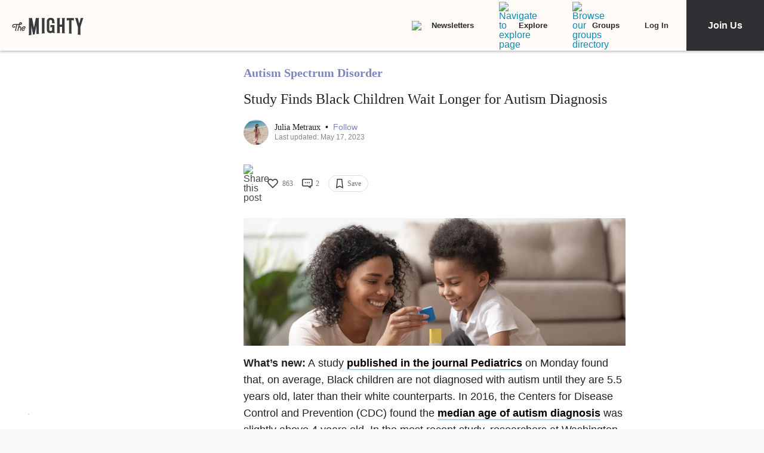

--- FILE ---
content_type: application/javascript; charset=utf-8
request_url: https://fundingchoicesmessages.google.com/f/AGSKWxUOdByp4sP41V3xs_7diNRgF4alcS3hlu8OgP2JvzSLV-LwJuD5bZXlhW00QqdEH-2N1uG6aRkp_6ZUIZ0qRm_O-pgG0QNyaqiLKNEChkpeKMoHtdJeACfdD3Z4lhvhxHnJ7ZcfZgq8C1snfhrAQKYTIsK34XTNSKD0I3j-Dy5nlh2Sp0hLX4TCNP5g/_/adanalytics./ads/mpu?/get-ad./file/ad./prebid2.
body_size: -1290
content:
window['2e13a1e2-da5b-46ff-a142-c5521bae2646'] = true;